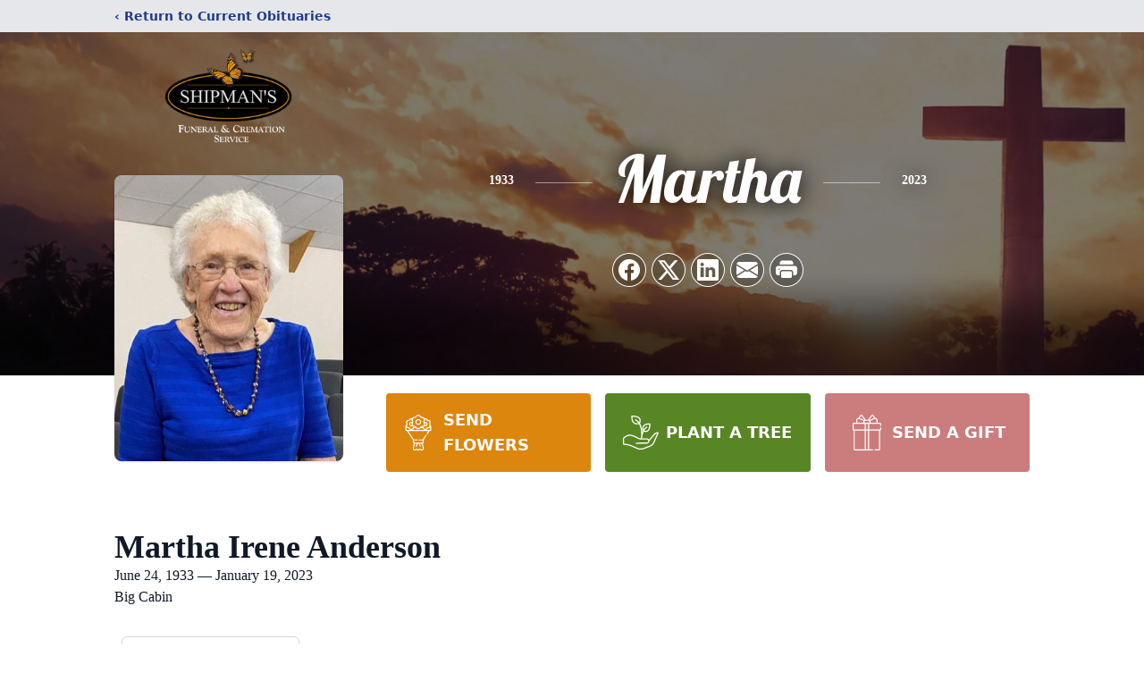

--- FILE ---
content_type: text/html; charset=utf-8
request_url: https://www.google.com/recaptcha/enterprise/anchor?ar=1&k=6LeM6ugfAAAAALpkjndEHTXRCamMs1M_gUsF_g2X&co=aHR0cHM6Ly93d3cuc2hpcG1hbnNmdW5lcmFsaG9tZS5jb206NDQz&hl=en&type=image&v=PoyoqOPhxBO7pBk68S4YbpHZ&theme=light&size=invisible&badge=bottomright&anchor-ms=20000&execute-ms=30000&cb=qwptzegyofs2
body_size: 49862
content:
<!DOCTYPE HTML><html dir="ltr" lang="en"><head><meta http-equiv="Content-Type" content="text/html; charset=UTF-8">
<meta http-equiv="X-UA-Compatible" content="IE=edge">
<title>reCAPTCHA</title>
<style type="text/css">
/* cyrillic-ext */
@font-face {
  font-family: 'Roboto';
  font-style: normal;
  font-weight: 400;
  font-stretch: 100%;
  src: url(//fonts.gstatic.com/s/roboto/v48/KFO7CnqEu92Fr1ME7kSn66aGLdTylUAMa3GUBHMdazTgWw.woff2) format('woff2');
  unicode-range: U+0460-052F, U+1C80-1C8A, U+20B4, U+2DE0-2DFF, U+A640-A69F, U+FE2E-FE2F;
}
/* cyrillic */
@font-face {
  font-family: 'Roboto';
  font-style: normal;
  font-weight: 400;
  font-stretch: 100%;
  src: url(//fonts.gstatic.com/s/roboto/v48/KFO7CnqEu92Fr1ME7kSn66aGLdTylUAMa3iUBHMdazTgWw.woff2) format('woff2');
  unicode-range: U+0301, U+0400-045F, U+0490-0491, U+04B0-04B1, U+2116;
}
/* greek-ext */
@font-face {
  font-family: 'Roboto';
  font-style: normal;
  font-weight: 400;
  font-stretch: 100%;
  src: url(//fonts.gstatic.com/s/roboto/v48/KFO7CnqEu92Fr1ME7kSn66aGLdTylUAMa3CUBHMdazTgWw.woff2) format('woff2');
  unicode-range: U+1F00-1FFF;
}
/* greek */
@font-face {
  font-family: 'Roboto';
  font-style: normal;
  font-weight: 400;
  font-stretch: 100%;
  src: url(//fonts.gstatic.com/s/roboto/v48/KFO7CnqEu92Fr1ME7kSn66aGLdTylUAMa3-UBHMdazTgWw.woff2) format('woff2');
  unicode-range: U+0370-0377, U+037A-037F, U+0384-038A, U+038C, U+038E-03A1, U+03A3-03FF;
}
/* math */
@font-face {
  font-family: 'Roboto';
  font-style: normal;
  font-weight: 400;
  font-stretch: 100%;
  src: url(//fonts.gstatic.com/s/roboto/v48/KFO7CnqEu92Fr1ME7kSn66aGLdTylUAMawCUBHMdazTgWw.woff2) format('woff2');
  unicode-range: U+0302-0303, U+0305, U+0307-0308, U+0310, U+0312, U+0315, U+031A, U+0326-0327, U+032C, U+032F-0330, U+0332-0333, U+0338, U+033A, U+0346, U+034D, U+0391-03A1, U+03A3-03A9, U+03B1-03C9, U+03D1, U+03D5-03D6, U+03F0-03F1, U+03F4-03F5, U+2016-2017, U+2034-2038, U+203C, U+2040, U+2043, U+2047, U+2050, U+2057, U+205F, U+2070-2071, U+2074-208E, U+2090-209C, U+20D0-20DC, U+20E1, U+20E5-20EF, U+2100-2112, U+2114-2115, U+2117-2121, U+2123-214F, U+2190, U+2192, U+2194-21AE, U+21B0-21E5, U+21F1-21F2, U+21F4-2211, U+2213-2214, U+2216-22FF, U+2308-230B, U+2310, U+2319, U+231C-2321, U+2336-237A, U+237C, U+2395, U+239B-23B7, U+23D0, U+23DC-23E1, U+2474-2475, U+25AF, U+25B3, U+25B7, U+25BD, U+25C1, U+25CA, U+25CC, U+25FB, U+266D-266F, U+27C0-27FF, U+2900-2AFF, U+2B0E-2B11, U+2B30-2B4C, U+2BFE, U+3030, U+FF5B, U+FF5D, U+1D400-1D7FF, U+1EE00-1EEFF;
}
/* symbols */
@font-face {
  font-family: 'Roboto';
  font-style: normal;
  font-weight: 400;
  font-stretch: 100%;
  src: url(//fonts.gstatic.com/s/roboto/v48/KFO7CnqEu92Fr1ME7kSn66aGLdTylUAMaxKUBHMdazTgWw.woff2) format('woff2');
  unicode-range: U+0001-000C, U+000E-001F, U+007F-009F, U+20DD-20E0, U+20E2-20E4, U+2150-218F, U+2190, U+2192, U+2194-2199, U+21AF, U+21E6-21F0, U+21F3, U+2218-2219, U+2299, U+22C4-22C6, U+2300-243F, U+2440-244A, U+2460-24FF, U+25A0-27BF, U+2800-28FF, U+2921-2922, U+2981, U+29BF, U+29EB, U+2B00-2BFF, U+4DC0-4DFF, U+FFF9-FFFB, U+10140-1018E, U+10190-1019C, U+101A0, U+101D0-101FD, U+102E0-102FB, U+10E60-10E7E, U+1D2C0-1D2D3, U+1D2E0-1D37F, U+1F000-1F0FF, U+1F100-1F1AD, U+1F1E6-1F1FF, U+1F30D-1F30F, U+1F315, U+1F31C, U+1F31E, U+1F320-1F32C, U+1F336, U+1F378, U+1F37D, U+1F382, U+1F393-1F39F, U+1F3A7-1F3A8, U+1F3AC-1F3AF, U+1F3C2, U+1F3C4-1F3C6, U+1F3CA-1F3CE, U+1F3D4-1F3E0, U+1F3ED, U+1F3F1-1F3F3, U+1F3F5-1F3F7, U+1F408, U+1F415, U+1F41F, U+1F426, U+1F43F, U+1F441-1F442, U+1F444, U+1F446-1F449, U+1F44C-1F44E, U+1F453, U+1F46A, U+1F47D, U+1F4A3, U+1F4B0, U+1F4B3, U+1F4B9, U+1F4BB, U+1F4BF, U+1F4C8-1F4CB, U+1F4D6, U+1F4DA, U+1F4DF, U+1F4E3-1F4E6, U+1F4EA-1F4ED, U+1F4F7, U+1F4F9-1F4FB, U+1F4FD-1F4FE, U+1F503, U+1F507-1F50B, U+1F50D, U+1F512-1F513, U+1F53E-1F54A, U+1F54F-1F5FA, U+1F610, U+1F650-1F67F, U+1F687, U+1F68D, U+1F691, U+1F694, U+1F698, U+1F6AD, U+1F6B2, U+1F6B9-1F6BA, U+1F6BC, U+1F6C6-1F6CF, U+1F6D3-1F6D7, U+1F6E0-1F6EA, U+1F6F0-1F6F3, U+1F6F7-1F6FC, U+1F700-1F7FF, U+1F800-1F80B, U+1F810-1F847, U+1F850-1F859, U+1F860-1F887, U+1F890-1F8AD, U+1F8B0-1F8BB, U+1F8C0-1F8C1, U+1F900-1F90B, U+1F93B, U+1F946, U+1F984, U+1F996, U+1F9E9, U+1FA00-1FA6F, U+1FA70-1FA7C, U+1FA80-1FA89, U+1FA8F-1FAC6, U+1FACE-1FADC, U+1FADF-1FAE9, U+1FAF0-1FAF8, U+1FB00-1FBFF;
}
/* vietnamese */
@font-face {
  font-family: 'Roboto';
  font-style: normal;
  font-weight: 400;
  font-stretch: 100%;
  src: url(//fonts.gstatic.com/s/roboto/v48/KFO7CnqEu92Fr1ME7kSn66aGLdTylUAMa3OUBHMdazTgWw.woff2) format('woff2');
  unicode-range: U+0102-0103, U+0110-0111, U+0128-0129, U+0168-0169, U+01A0-01A1, U+01AF-01B0, U+0300-0301, U+0303-0304, U+0308-0309, U+0323, U+0329, U+1EA0-1EF9, U+20AB;
}
/* latin-ext */
@font-face {
  font-family: 'Roboto';
  font-style: normal;
  font-weight: 400;
  font-stretch: 100%;
  src: url(//fonts.gstatic.com/s/roboto/v48/KFO7CnqEu92Fr1ME7kSn66aGLdTylUAMa3KUBHMdazTgWw.woff2) format('woff2');
  unicode-range: U+0100-02BA, U+02BD-02C5, U+02C7-02CC, U+02CE-02D7, U+02DD-02FF, U+0304, U+0308, U+0329, U+1D00-1DBF, U+1E00-1E9F, U+1EF2-1EFF, U+2020, U+20A0-20AB, U+20AD-20C0, U+2113, U+2C60-2C7F, U+A720-A7FF;
}
/* latin */
@font-face {
  font-family: 'Roboto';
  font-style: normal;
  font-weight: 400;
  font-stretch: 100%;
  src: url(//fonts.gstatic.com/s/roboto/v48/KFO7CnqEu92Fr1ME7kSn66aGLdTylUAMa3yUBHMdazQ.woff2) format('woff2');
  unicode-range: U+0000-00FF, U+0131, U+0152-0153, U+02BB-02BC, U+02C6, U+02DA, U+02DC, U+0304, U+0308, U+0329, U+2000-206F, U+20AC, U+2122, U+2191, U+2193, U+2212, U+2215, U+FEFF, U+FFFD;
}
/* cyrillic-ext */
@font-face {
  font-family: 'Roboto';
  font-style: normal;
  font-weight: 500;
  font-stretch: 100%;
  src: url(//fonts.gstatic.com/s/roboto/v48/KFO7CnqEu92Fr1ME7kSn66aGLdTylUAMa3GUBHMdazTgWw.woff2) format('woff2');
  unicode-range: U+0460-052F, U+1C80-1C8A, U+20B4, U+2DE0-2DFF, U+A640-A69F, U+FE2E-FE2F;
}
/* cyrillic */
@font-face {
  font-family: 'Roboto';
  font-style: normal;
  font-weight: 500;
  font-stretch: 100%;
  src: url(//fonts.gstatic.com/s/roboto/v48/KFO7CnqEu92Fr1ME7kSn66aGLdTylUAMa3iUBHMdazTgWw.woff2) format('woff2');
  unicode-range: U+0301, U+0400-045F, U+0490-0491, U+04B0-04B1, U+2116;
}
/* greek-ext */
@font-face {
  font-family: 'Roboto';
  font-style: normal;
  font-weight: 500;
  font-stretch: 100%;
  src: url(//fonts.gstatic.com/s/roboto/v48/KFO7CnqEu92Fr1ME7kSn66aGLdTylUAMa3CUBHMdazTgWw.woff2) format('woff2');
  unicode-range: U+1F00-1FFF;
}
/* greek */
@font-face {
  font-family: 'Roboto';
  font-style: normal;
  font-weight: 500;
  font-stretch: 100%;
  src: url(//fonts.gstatic.com/s/roboto/v48/KFO7CnqEu92Fr1ME7kSn66aGLdTylUAMa3-UBHMdazTgWw.woff2) format('woff2');
  unicode-range: U+0370-0377, U+037A-037F, U+0384-038A, U+038C, U+038E-03A1, U+03A3-03FF;
}
/* math */
@font-face {
  font-family: 'Roboto';
  font-style: normal;
  font-weight: 500;
  font-stretch: 100%;
  src: url(//fonts.gstatic.com/s/roboto/v48/KFO7CnqEu92Fr1ME7kSn66aGLdTylUAMawCUBHMdazTgWw.woff2) format('woff2');
  unicode-range: U+0302-0303, U+0305, U+0307-0308, U+0310, U+0312, U+0315, U+031A, U+0326-0327, U+032C, U+032F-0330, U+0332-0333, U+0338, U+033A, U+0346, U+034D, U+0391-03A1, U+03A3-03A9, U+03B1-03C9, U+03D1, U+03D5-03D6, U+03F0-03F1, U+03F4-03F5, U+2016-2017, U+2034-2038, U+203C, U+2040, U+2043, U+2047, U+2050, U+2057, U+205F, U+2070-2071, U+2074-208E, U+2090-209C, U+20D0-20DC, U+20E1, U+20E5-20EF, U+2100-2112, U+2114-2115, U+2117-2121, U+2123-214F, U+2190, U+2192, U+2194-21AE, U+21B0-21E5, U+21F1-21F2, U+21F4-2211, U+2213-2214, U+2216-22FF, U+2308-230B, U+2310, U+2319, U+231C-2321, U+2336-237A, U+237C, U+2395, U+239B-23B7, U+23D0, U+23DC-23E1, U+2474-2475, U+25AF, U+25B3, U+25B7, U+25BD, U+25C1, U+25CA, U+25CC, U+25FB, U+266D-266F, U+27C0-27FF, U+2900-2AFF, U+2B0E-2B11, U+2B30-2B4C, U+2BFE, U+3030, U+FF5B, U+FF5D, U+1D400-1D7FF, U+1EE00-1EEFF;
}
/* symbols */
@font-face {
  font-family: 'Roboto';
  font-style: normal;
  font-weight: 500;
  font-stretch: 100%;
  src: url(//fonts.gstatic.com/s/roboto/v48/KFO7CnqEu92Fr1ME7kSn66aGLdTylUAMaxKUBHMdazTgWw.woff2) format('woff2');
  unicode-range: U+0001-000C, U+000E-001F, U+007F-009F, U+20DD-20E0, U+20E2-20E4, U+2150-218F, U+2190, U+2192, U+2194-2199, U+21AF, U+21E6-21F0, U+21F3, U+2218-2219, U+2299, U+22C4-22C6, U+2300-243F, U+2440-244A, U+2460-24FF, U+25A0-27BF, U+2800-28FF, U+2921-2922, U+2981, U+29BF, U+29EB, U+2B00-2BFF, U+4DC0-4DFF, U+FFF9-FFFB, U+10140-1018E, U+10190-1019C, U+101A0, U+101D0-101FD, U+102E0-102FB, U+10E60-10E7E, U+1D2C0-1D2D3, U+1D2E0-1D37F, U+1F000-1F0FF, U+1F100-1F1AD, U+1F1E6-1F1FF, U+1F30D-1F30F, U+1F315, U+1F31C, U+1F31E, U+1F320-1F32C, U+1F336, U+1F378, U+1F37D, U+1F382, U+1F393-1F39F, U+1F3A7-1F3A8, U+1F3AC-1F3AF, U+1F3C2, U+1F3C4-1F3C6, U+1F3CA-1F3CE, U+1F3D4-1F3E0, U+1F3ED, U+1F3F1-1F3F3, U+1F3F5-1F3F7, U+1F408, U+1F415, U+1F41F, U+1F426, U+1F43F, U+1F441-1F442, U+1F444, U+1F446-1F449, U+1F44C-1F44E, U+1F453, U+1F46A, U+1F47D, U+1F4A3, U+1F4B0, U+1F4B3, U+1F4B9, U+1F4BB, U+1F4BF, U+1F4C8-1F4CB, U+1F4D6, U+1F4DA, U+1F4DF, U+1F4E3-1F4E6, U+1F4EA-1F4ED, U+1F4F7, U+1F4F9-1F4FB, U+1F4FD-1F4FE, U+1F503, U+1F507-1F50B, U+1F50D, U+1F512-1F513, U+1F53E-1F54A, U+1F54F-1F5FA, U+1F610, U+1F650-1F67F, U+1F687, U+1F68D, U+1F691, U+1F694, U+1F698, U+1F6AD, U+1F6B2, U+1F6B9-1F6BA, U+1F6BC, U+1F6C6-1F6CF, U+1F6D3-1F6D7, U+1F6E0-1F6EA, U+1F6F0-1F6F3, U+1F6F7-1F6FC, U+1F700-1F7FF, U+1F800-1F80B, U+1F810-1F847, U+1F850-1F859, U+1F860-1F887, U+1F890-1F8AD, U+1F8B0-1F8BB, U+1F8C0-1F8C1, U+1F900-1F90B, U+1F93B, U+1F946, U+1F984, U+1F996, U+1F9E9, U+1FA00-1FA6F, U+1FA70-1FA7C, U+1FA80-1FA89, U+1FA8F-1FAC6, U+1FACE-1FADC, U+1FADF-1FAE9, U+1FAF0-1FAF8, U+1FB00-1FBFF;
}
/* vietnamese */
@font-face {
  font-family: 'Roboto';
  font-style: normal;
  font-weight: 500;
  font-stretch: 100%;
  src: url(//fonts.gstatic.com/s/roboto/v48/KFO7CnqEu92Fr1ME7kSn66aGLdTylUAMa3OUBHMdazTgWw.woff2) format('woff2');
  unicode-range: U+0102-0103, U+0110-0111, U+0128-0129, U+0168-0169, U+01A0-01A1, U+01AF-01B0, U+0300-0301, U+0303-0304, U+0308-0309, U+0323, U+0329, U+1EA0-1EF9, U+20AB;
}
/* latin-ext */
@font-face {
  font-family: 'Roboto';
  font-style: normal;
  font-weight: 500;
  font-stretch: 100%;
  src: url(//fonts.gstatic.com/s/roboto/v48/KFO7CnqEu92Fr1ME7kSn66aGLdTylUAMa3KUBHMdazTgWw.woff2) format('woff2');
  unicode-range: U+0100-02BA, U+02BD-02C5, U+02C7-02CC, U+02CE-02D7, U+02DD-02FF, U+0304, U+0308, U+0329, U+1D00-1DBF, U+1E00-1E9F, U+1EF2-1EFF, U+2020, U+20A0-20AB, U+20AD-20C0, U+2113, U+2C60-2C7F, U+A720-A7FF;
}
/* latin */
@font-face {
  font-family: 'Roboto';
  font-style: normal;
  font-weight: 500;
  font-stretch: 100%;
  src: url(//fonts.gstatic.com/s/roboto/v48/KFO7CnqEu92Fr1ME7kSn66aGLdTylUAMa3yUBHMdazQ.woff2) format('woff2');
  unicode-range: U+0000-00FF, U+0131, U+0152-0153, U+02BB-02BC, U+02C6, U+02DA, U+02DC, U+0304, U+0308, U+0329, U+2000-206F, U+20AC, U+2122, U+2191, U+2193, U+2212, U+2215, U+FEFF, U+FFFD;
}
/* cyrillic-ext */
@font-face {
  font-family: 'Roboto';
  font-style: normal;
  font-weight: 900;
  font-stretch: 100%;
  src: url(//fonts.gstatic.com/s/roboto/v48/KFO7CnqEu92Fr1ME7kSn66aGLdTylUAMa3GUBHMdazTgWw.woff2) format('woff2');
  unicode-range: U+0460-052F, U+1C80-1C8A, U+20B4, U+2DE0-2DFF, U+A640-A69F, U+FE2E-FE2F;
}
/* cyrillic */
@font-face {
  font-family: 'Roboto';
  font-style: normal;
  font-weight: 900;
  font-stretch: 100%;
  src: url(//fonts.gstatic.com/s/roboto/v48/KFO7CnqEu92Fr1ME7kSn66aGLdTylUAMa3iUBHMdazTgWw.woff2) format('woff2');
  unicode-range: U+0301, U+0400-045F, U+0490-0491, U+04B0-04B1, U+2116;
}
/* greek-ext */
@font-face {
  font-family: 'Roboto';
  font-style: normal;
  font-weight: 900;
  font-stretch: 100%;
  src: url(//fonts.gstatic.com/s/roboto/v48/KFO7CnqEu92Fr1ME7kSn66aGLdTylUAMa3CUBHMdazTgWw.woff2) format('woff2');
  unicode-range: U+1F00-1FFF;
}
/* greek */
@font-face {
  font-family: 'Roboto';
  font-style: normal;
  font-weight: 900;
  font-stretch: 100%;
  src: url(//fonts.gstatic.com/s/roboto/v48/KFO7CnqEu92Fr1ME7kSn66aGLdTylUAMa3-UBHMdazTgWw.woff2) format('woff2');
  unicode-range: U+0370-0377, U+037A-037F, U+0384-038A, U+038C, U+038E-03A1, U+03A3-03FF;
}
/* math */
@font-face {
  font-family: 'Roboto';
  font-style: normal;
  font-weight: 900;
  font-stretch: 100%;
  src: url(//fonts.gstatic.com/s/roboto/v48/KFO7CnqEu92Fr1ME7kSn66aGLdTylUAMawCUBHMdazTgWw.woff2) format('woff2');
  unicode-range: U+0302-0303, U+0305, U+0307-0308, U+0310, U+0312, U+0315, U+031A, U+0326-0327, U+032C, U+032F-0330, U+0332-0333, U+0338, U+033A, U+0346, U+034D, U+0391-03A1, U+03A3-03A9, U+03B1-03C9, U+03D1, U+03D5-03D6, U+03F0-03F1, U+03F4-03F5, U+2016-2017, U+2034-2038, U+203C, U+2040, U+2043, U+2047, U+2050, U+2057, U+205F, U+2070-2071, U+2074-208E, U+2090-209C, U+20D0-20DC, U+20E1, U+20E5-20EF, U+2100-2112, U+2114-2115, U+2117-2121, U+2123-214F, U+2190, U+2192, U+2194-21AE, U+21B0-21E5, U+21F1-21F2, U+21F4-2211, U+2213-2214, U+2216-22FF, U+2308-230B, U+2310, U+2319, U+231C-2321, U+2336-237A, U+237C, U+2395, U+239B-23B7, U+23D0, U+23DC-23E1, U+2474-2475, U+25AF, U+25B3, U+25B7, U+25BD, U+25C1, U+25CA, U+25CC, U+25FB, U+266D-266F, U+27C0-27FF, U+2900-2AFF, U+2B0E-2B11, U+2B30-2B4C, U+2BFE, U+3030, U+FF5B, U+FF5D, U+1D400-1D7FF, U+1EE00-1EEFF;
}
/* symbols */
@font-face {
  font-family: 'Roboto';
  font-style: normal;
  font-weight: 900;
  font-stretch: 100%;
  src: url(//fonts.gstatic.com/s/roboto/v48/KFO7CnqEu92Fr1ME7kSn66aGLdTylUAMaxKUBHMdazTgWw.woff2) format('woff2');
  unicode-range: U+0001-000C, U+000E-001F, U+007F-009F, U+20DD-20E0, U+20E2-20E4, U+2150-218F, U+2190, U+2192, U+2194-2199, U+21AF, U+21E6-21F0, U+21F3, U+2218-2219, U+2299, U+22C4-22C6, U+2300-243F, U+2440-244A, U+2460-24FF, U+25A0-27BF, U+2800-28FF, U+2921-2922, U+2981, U+29BF, U+29EB, U+2B00-2BFF, U+4DC0-4DFF, U+FFF9-FFFB, U+10140-1018E, U+10190-1019C, U+101A0, U+101D0-101FD, U+102E0-102FB, U+10E60-10E7E, U+1D2C0-1D2D3, U+1D2E0-1D37F, U+1F000-1F0FF, U+1F100-1F1AD, U+1F1E6-1F1FF, U+1F30D-1F30F, U+1F315, U+1F31C, U+1F31E, U+1F320-1F32C, U+1F336, U+1F378, U+1F37D, U+1F382, U+1F393-1F39F, U+1F3A7-1F3A8, U+1F3AC-1F3AF, U+1F3C2, U+1F3C4-1F3C6, U+1F3CA-1F3CE, U+1F3D4-1F3E0, U+1F3ED, U+1F3F1-1F3F3, U+1F3F5-1F3F7, U+1F408, U+1F415, U+1F41F, U+1F426, U+1F43F, U+1F441-1F442, U+1F444, U+1F446-1F449, U+1F44C-1F44E, U+1F453, U+1F46A, U+1F47D, U+1F4A3, U+1F4B0, U+1F4B3, U+1F4B9, U+1F4BB, U+1F4BF, U+1F4C8-1F4CB, U+1F4D6, U+1F4DA, U+1F4DF, U+1F4E3-1F4E6, U+1F4EA-1F4ED, U+1F4F7, U+1F4F9-1F4FB, U+1F4FD-1F4FE, U+1F503, U+1F507-1F50B, U+1F50D, U+1F512-1F513, U+1F53E-1F54A, U+1F54F-1F5FA, U+1F610, U+1F650-1F67F, U+1F687, U+1F68D, U+1F691, U+1F694, U+1F698, U+1F6AD, U+1F6B2, U+1F6B9-1F6BA, U+1F6BC, U+1F6C6-1F6CF, U+1F6D3-1F6D7, U+1F6E0-1F6EA, U+1F6F0-1F6F3, U+1F6F7-1F6FC, U+1F700-1F7FF, U+1F800-1F80B, U+1F810-1F847, U+1F850-1F859, U+1F860-1F887, U+1F890-1F8AD, U+1F8B0-1F8BB, U+1F8C0-1F8C1, U+1F900-1F90B, U+1F93B, U+1F946, U+1F984, U+1F996, U+1F9E9, U+1FA00-1FA6F, U+1FA70-1FA7C, U+1FA80-1FA89, U+1FA8F-1FAC6, U+1FACE-1FADC, U+1FADF-1FAE9, U+1FAF0-1FAF8, U+1FB00-1FBFF;
}
/* vietnamese */
@font-face {
  font-family: 'Roboto';
  font-style: normal;
  font-weight: 900;
  font-stretch: 100%;
  src: url(//fonts.gstatic.com/s/roboto/v48/KFO7CnqEu92Fr1ME7kSn66aGLdTylUAMa3OUBHMdazTgWw.woff2) format('woff2');
  unicode-range: U+0102-0103, U+0110-0111, U+0128-0129, U+0168-0169, U+01A0-01A1, U+01AF-01B0, U+0300-0301, U+0303-0304, U+0308-0309, U+0323, U+0329, U+1EA0-1EF9, U+20AB;
}
/* latin-ext */
@font-face {
  font-family: 'Roboto';
  font-style: normal;
  font-weight: 900;
  font-stretch: 100%;
  src: url(//fonts.gstatic.com/s/roboto/v48/KFO7CnqEu92Fr1ME7kSn66aGLdTylUAMa3KUBHMdazTgWw.woff2) format('woff2');
  unicode-range: U+0100-02BA, U+02BD-02C5, U+02C7-02CC, U+02CE-02D7, U+02DD-02FF, U+0304, U+0308, U+0329, U+1D00-1DBF, U+1E00-1E9F, U+1EF2-1EFF, U+2020, U+20A0-20AB, U+20AD-20C0, U+2113, U+2C60-2C7F, U+A720-A7FF;
}
/* latin */
@font-face {
  font-family: 'Roboto';
  font-style: normal;
  font-weight: 900;
  font-stretch: 100%;
  src: url(//fonts.gstatic.com/s/roboto/v48/KFO7CnqEu92Fr1ME7kSn66aGLdTylUAMa3yUBHMdazQ.woff2) format('woff2');
  unicode-range: U+0000-00FF, U+0131, U+0152-0153, U+02BB-02BC, U+02C6, U+02DA, U+02DC, U+0304, U+0308, U+0329, U+2000-206F, U+20AC, U+2122, U+2191, U+2193, U+2212, U+2215, U+FEFF, U+FFFD;
}

</style>
<link rel="stylesheet" type="text/css" href="https://www.gstatic.com/recaptcha/releases/PoyoqOPhxBO7pBk68S4YbpHZ/styles__ltr.css">
<script nonce="PvRK2maimIebqJTmdaHqaw" type="text/javascript">window['__recaptcha_api'] = 'https://www.google.com/recaptcha/enterprise/';</script>
<script type="text/javascript" src="https://www.gstatic.com/recaptcha/releases/PoyoqOPhxBO7pBk68S4YbpHZ/recaptcha__en.js" nonce="PvRK2maimIebqJTmdaHqaw">
      
    </script></head>
<body><div id="rc-anchor-alert" class="rc-anchor-alert"></div>
<input type="hidden" id="recaptcha-token" value="[base64]">
<script type="text/javascript" nonce="PvRK2maimIebqJTmdaHqaw">
      recaptcha.anchor.Main.init("[\x22ainput\x22,[\x22bgdata\x22,\x22\x22,\[base64]/[base64]/bmV3IFpbdF0obVswXSk6Sz09Mj9uZXcgWlt0XShtWzBdLG1bMV0pOks9PTM/bmV3IFpbdF0obVswXSxtWzFdLG1bMl0pOks9PTQ/[base64]/[base64]/[base64]/[base64]/[base64]/[base64]/[base64]/[base64]/[base64]/[base64]/[base64]/[base64]/[base64]/[base64]\\u003d\\u003d\x22,\[base64]\\u003d\\u003d\x22,\x22fcKxTMOGGMKrwpLCtMOoQlFQw5kaw5UKwrjCpErCksK7EMO9w6vDng4bwqFpwrlzwp14wpbDulLDnE7CoXtZw6LCvcOFwrjDl07CpMOfw4HDuV/CqybCoynDq8O/Q0bDiCbDusOgwq7CscKkPsKhVcK/AMOgH8Osw4TCpMOGwpXCmngZMDQ7XHBCSMKFGMOtw5HDl8OrwopNwofDrWIXEcKORSBzO8OLc3JWw7YNwoU/PMKdQMOrBMKoXsObF8KGw4EXdkzDs8Oww78sccK1woNMw7nCjXHCg8O/w5LCncKQw6rDm8Ohw4gswopYdsOwwodDeRPDucOPLcKiwr0GwrXCqkXCgMKXw4jDpizCpMKIcBkPw63Dgh8wTyFdXTtUfhBgw4zDj351GcOtcMKZFTA5T8KEw7LDuUlUeFXCjRlKeUExBXHDiGbDmALCohrCtcKIFcOUQcK9A8K7M8O/ZnwcChtndsKIFGISw4nCq8O1bMKlwp9uw7sJw4/DmMOlwroMwozDrkTCnMOuJ8KBwphjMDMxITXCsiQeDR/[base64]/[base64]/DjsKRw5kZDhsQTMK8w5A7w6HCuzc/wqAqTcOmw7E1wogxGMOyfcKAw5LDnsKIcMKCwo0Pw6LDtcKBPAkHO8K3MCbCtMOIwplrw79LwokQwpDDsMOndcKzw7TCp8K/wog/c2rDtMKTw5LCpcKYIDBIw6PDr8KhGWHCssO5wojDkMO3w7PCpsOJw7kMw4vCtsKmecOkWsOcBAPDsFPClsKrfAXCh8OGwrPDh8O3G3Q3K3Q/w49VwrR1w5xXwp5sGlPChEnDkCPCkFo9S8ObNwwjwoEawp3DjTzCo8O2wrBoa8K5USzDvjPChsKWb2jCnW/CjBssScO2SGEoYULDiMOVw6I+wrM/c8O0w4PClkDDvsOEw4gRwqfCrHbDmD0jYi3CiE8aYcKzK8K2B8OybMOkHsONVGrDisKcIcO4w6zDksKiKMKSw5NyCH/CrW/DgS3CgsOaw7tpFlHCkg/CkkZ+wq5Lw6lTw6RlcGV1wrctO8Oqw7gEwoFaJHLCrsOqw7DDg8OQwow5RSnDsCoaI8OzSsOTw50lwqXCrcO/HsO3w6XDrVTDmxHCjmbCtFLDnsKNM3LDhkl2OUzCrsOfwpbDi8KTwpnCssO2wqjDvERiSCxzwrvDhw0xR1EkFnAbecOmworCpRE2woXDg2JLw4RyRMK/[base64]/DsMK3woBwwp/[base64]/DsyLDssKVwrPCjsO8w78fwqbClAkMw4x/wr5ow7sZfADCv8K7wowUwodVMm0uw5w2GcOHw4XDkwllFcOmf8KqHMK5w4vDlsOxKsKcIsKBw5nCjRvDnmfCqhfCvMKywovCucKbF3/[base64]/[base64]/wobDthnCsWLDvwIkwq/DpsKwwrDDrBpPZMO3w5oaByQswq5Rw6wKAMK2w7IqwqsqKWxiwrpnOcKtwpzDlsKAw5s8McOHw5fDtcOfwrUAIDXCq8KAdsKaYirDpCIHwrDDjD/[base64]/DuFPCrMK8WMKmwpoeMsKpFDZ7w6RhRMOnLgZowpHDknYWUFlHwrXDihAgwowXw4gyWQUgfsKiw7ljw6Q9acKAwoUZJsK2X8KODDjCs8OEa1YRw6/CrcOwIwcMPG/Cq8Olw5U4ABArwokLw6zDiMO8RsK6w69ow67Dq0TClMKMwpjDhsKmesOEXsOgw5rDm8KtUsKjMMKpwq7DmzXDpWDCj3FVCwzDvMOewq/DmAjCm8O/wrd0w6bCuUwgw5rDmi8RRMKgOVLDrUXClQHDqz3CmcKKw4c6B8KBesO9V8KBPcOEw5TCgMK3wo9Pw5J6wp1/SDnCm3fDusKPPsOFw4sxw5LDn3zDtcOBDGE/AcOwFsKfeDDCssOtaCE/[base64]/[base64]/SMKvTl91w71SBynCh8KswpdCNcOvwrsRwr3Dq8KOw6UMw7vCuB7Ci8ODwrwowpLDi8KSwo1EwrAgWcKyOMKYCDhjwr7DscODw5fDrUrCgi8swpDDs2w7LcKGPUE2w7Mkwp5ZFUzDpXMGw4ldwqLDlMKIwpjClyleNcKvw63CgMKkF8OsEcO/w6oYwpTCicOmTcOFa8ODUMK4SWPCrRtXwqXDnsOow6TCmyHCg8OlwrxfHHLCu3txw6ZXXnXCvz7DqcOmUnJIdcKwasKCwr/Cux10wq3DmGvDjDjDlsKHwqFoXwTDqMK8fThLwoYBwrouw4vCk8KNRCd5w6XCq8Kuw5dBVCfDkMKqw5bCm2kww5LDqcKLZikrZ8K4HsKrw7jCjW7Ck8OTw4LCi8ORFsKvGMK/KsOZw4/CiEjDqjNJwpXCqUJ3Ii9AwogEaXEBwqTCgkTDkcKYDcKVU8OzdMORwoXCtcKmQsOXwpfCpcOeSMODw6jDksKjAz7DqQ3DkmXDrzpbcBcwwpfDtjHCkMOUw6TDoMOJwpY8MsKzw6g7IW1gw6orw7hgw6fDggUqw5XCpQccQsOxwqrCgcOEM3zCpsKhKMOuGMO+PjUuMU/ChsOvf8K6wqhlw77CrDsGwokJw7PCuMODQEEWNyo6wqHCrg7CpW3DqF7DhMOxNcKAw4bDvwHDu8KYYjLDmQFxw4YKfsKhwqrCg8OgB8KFwoPCtsKGKUPCrF/[base64]/w5BUVMKfw6tYQSjCqMOHQ8KcfMOBPsKvQGVaRDjDumzDgcOhYcOgU8O8w6nCozzCuMKlbXseLUjCocKhIC0uMjdDA8KhwprDm0rCnGbDnAAPw5QpwoHDq17CqDtNIsOsw6bDrhjDjsKCHG7CmyN1w6vDiMORwrc6w6YmRcK8wrrDiMOPDFl/UC3Cnhsfwr81wrp5R8ONw7TDkcOWw5skw5oqeQA0Um7Co8KeDzrDi8OPccKSSTfCq8Kdw6bDq8ONOcOhw4cYUyYkwrfDuMOudH/CjcO4w5LCrcOywrgabMKualw4BUV1DsOLZ8Kxb8OYcjvCrxvDosK4wr5ASz/ClMOgw6vCqSZGesOAwr9jw7NKw7A9wpzCkWZXSRDDuHHDhsOkb8O9wr92wqbDusOWw4rDlMKXKFVxAFvClVlnwrXDmy5iBcOXBsOrw4HDhsO/wpHDtcK0wpUTIsOLwpLCs8KUXMKVw6QocMKiw6zCr8OvD8KwTzbCvyXDpMOXw7VBfHgOd8Kmw5zCtcOGwq1Tw6Vyw5grwrZjwqAVw5gJWMK4EgdiwoDCrsO5wqfChsKwSQQxwrvCoMO0w7pvXQrDkcOawrMcZ8K/UClzLMKmAiFww4hTH8OvEA5NZsOHwrFZMMOyZ0LCrFM4w5J+wrnDscOzw4rCp1/DosKRGMKZwoHCkMK2JivDq8K4wpXClxvDr3gew5bDkxICw5t4Oz/CkcKpwrrDgVDDk1LCnMKewqZew68Lw4oswqcawobDljM0UcOmYsO2w7rCgSVrw5RgwpMlDMO4wrXCnm/[base64]/[base64]/[base64]/Dm8O1w63Dm0J5a8K9wpJIwoLDviHDqMKDwpYXwrRsQ2bDphgUcz3DnsOjSMOqHMKXwpbDtSwKRMOtwooPw6LCpm19cMKmw6xnw5PCgMKew7Vzw5oBZj0Vw6EcOAnDtcKPwooWw4/DghAhw7A/TiMOeGrCpwRNwr/[base64]/[base64]/Ds2bDpibDrCnCjGcaIlNXccOuwrfDrxZCScOOw5NxwqHDhsO/w4hBwpkGP8KPXsKsAXTCp8Kmw6ZeEcKmw6ZswqfChgrDjsO6IivCsFgCfQ3CvMOOPMKxw789w7PDo8O7w43CtcKEHsOvwp5zw6zCnBDCrcOGwq/CjMKHwopPwqxaQ3NAw6oJc8OkS8OdwrkSwo3Cp8OqwrNmXBvCnMKJw5LCqgfCpMK+RsOfwqjDhcOowpDCh8Kvwq/DhWkdNWIsCsOcbC7CuCHCkEQvcHUXacOxw4DDusKSe8KWw5Y/HsKbHcK6woguwooUR8KOw4MGwofColk0Y1YywoTCmGzDl8KrYnbCisOqwp07wpDCjyfDoB0Zw64ZHMKzwpA/wpQkDD7CisKjw5l5wrjDlA3ClW42MlrDtcOqB1ovwr8IwoRYTgrDiDXDtMK3wrx/[base64]/[base64]/CjcKHG1XDv0MudcODw4w3NsOER8O6w40Tw4zDkwLDhxggwrfCgsOpw5YFesKdJTg8fsOIFHbCpDvChMO6SD4MWMKOXDUuwo9Vbk3DvldUFnfCp8OQwoYZRUTCjXzChkDDigo/w7V/woDDm8KewqnCkcKqw7HDnULCnMKsIWTCp8OsBcKywpY5M8K7acO+w6F8w60/FUHCly/DsHF6dsKzBDvCnRLDiCpZdSItw7shw60Xw4Idw6XCuEnDrsKpw4w1UMK1LXrCpAckwqHDrsO+A253RcKhH8OWfDPDrcKDB3FpwowxEMK6Q8KSNFpNP8OEw5vDrFwswpc/[base64]/[base64]/CnkksEsKNwoRDw5pDI8OhwqHCtsKSPHPCssKUVA3Cg8OwXmvCuMOjwpvCgkbCpxDCkMOtw55dw5vDhcKpDEHDgCTDrW/DgsOywqXDrhTDtTMpw64mAcOHXMO5wrvDjTXDvj7DkhvDjQ1bA0NJwpUwwofDnyUcQsO1CcORw44JWzoWwpYxeH/ClCPDmcKKw4bDpcKUw7dVwqUwwolZaMOYwoY3woLDmcKvw78Hw57ClcKXUsO5WsOuKsOKaRI5wqExw4NVBcObwoscVCDDqMKbJsONRSLCisK/[base64]/wobDu8Ova8OQaMOXw7PCtsK6D1cIwpnClsKAC8KhcMK4wp3ChsOKwoBFUG8yVsOxXQlSe1tpw4fCjsK0UGV3T1VlCsKPwrBAw45Mw4UIwowBw7DCm2ppEMOLw4VeasOVwrrCmz8Lw6jClG/DqsKRNGbCjMOrFj48w5Qtw7Zew7sZasKrL8KkPl/CrsK6TcKccHEresO7wrZqw79YNcOAYHs5wp3Dj20qWMK0LVLDt2vDj8Oew7HCtSQeacKHOMO+LTfDncKROCbDrsKYSmLCjsOOQXfDtsOfeiPCv1TDgAjCnTvCl1XDqyIzwpzCuMOgQcKZw4JgwpJJw4PDv8K/U30KNmlzw4DDusKiw7pfwrvCvUXDgxcJWBnCtMK3VEPCpcK5KB/Dl8K9WgjDlzjDuMKROwbClx7CtMK2woZyasOvBVU6w4RNwonCsMKiw41zJRk3w6DDu8OeDsOMw5DDtcORw6JlwpgFNDxpCgDDjMKGdHzDncO7wo/CnnjChyLCusKKCcKBw4scwo3ClHVTHS0MwrbCgy3DgMK2w5/Cpm0Awpk3w6BYQsO3wo3CtsO+IsKhwp9Qwq9hw4IpT1R2MgXCj1zDuWjDtsO3NMKqASQow7VpEMOPLAhXw47DnMKZAkLCjcKPBU1vT8K7c8KHaRLDljtLw7ZFBC/DkV9XSkjCqMKqT8O5w5rCgUUdwoEDw4ALwobDqSEewovDscO/w7hewo7DtMK8w7o6VcOewqzDjiUDRMKCb8K4Ow5Mw49EamLDq8K4fMOMw7UVbMOQQ3nCkBPCssKWw5PDgsOjwpdof8Owc8K1w5PDr8KAw6w9woHCojzCtcO/wpwsTQZwPRUBw5PCocKYOsOIcMOyIi7Cgn/DtcKAwr5WwqYkEcKvTgllwrrCgcKJaSsZey/DlsKwBlzCgBBUYsO/Q8KcfAIQwr3DjsOewqzCuj0fVsOUwpHCmcKOw4sCw4suw481wrrDgcOgSsO/HMONw4IMwowcC8K0J0QFw7rCl2Axw5DCqw4dwpHCjn7Cm1VWw57CrsO8w4d5KSPDtsOmwo0Yc8O/V8K8w5ItC8OHLmYsbW/DhcK9RsOSGMOxKRBRcsK8AMKWGRdENhDDgsOSw7ZYWsO/bF85AkxKwr/CpsOLVzjDvxfDjXLDl2HCrMOyw5QoA8KKwrrCq2TDgMONFgHCoFk4UCZ1ZMKccMKEZjLDhSl4w7tfAATDvMOsw5/[base64]/wrolYUkMwonCj8OHW8Oqd8KIW8KWaEYkwoJbw7rDvlnCjnrDrEtjP8K/wr8qVsOpwrIpwpPDvWDCu0YPw57CgsK4wpTCoMKJP8OPwpLCkcKawpBZPMOrTCRkw4vCjMO1wrHCklMvAgENN8KbAmLCosKjQwXDk8KYw6PDmsK0w53CocOxFsOxwrzDnMOuaMK5fMKDwoooImjCunlfSMKOw5jDpMKIRsO8AsOyw4MULk/DvkvDthsffRF5KSwoEAApwqMXwqA6wp/CscOkcsKlwo7ColgzGC49BsOOLn3Dr8K1wrfDicO8fVXCssOaFmfDlMKqCFnDvRxOw5nCoCwvw6nDvg5neRzDp8ORN3JcUgdEwr3Dkl5mCCQTwp9vCsO/wowtCsK8woM5w4IobsOzwo3DoFgAwpjDqjfCn8Oucn7Dq8K4Z8ORZcK2wq7DosKnBU4xw5rDvCp0PsKKwrEpUzvDijM4w49WH1RNw7rCpkZUwrXCnMODUsKuwoXCpgHDi0MOw73Dphl0VBhTAF/[base64]/DozTDk8K+eMKrwqJawpvDgzJudEDDjT7CknQAd3tjwojDhH/CrsOGcjvCuMKPYsKAFsKAfmHDj8KGwonDsMK0LyXCjmjDtlUKwp7CnsKMw5LCusKOwqJxcFjCvsKlwq4tN8ONw5HDtg7DoMK6woHDjEp4S8O9wqcGIsKYwqbCi3xKNlDDnEk5wqTDp8KZw4gKYzzCjQdZw4bCv38lKkfDnkluUcOUwotOI8O/ZwFdw5XClMKow53DpcOMw6nDoCLDj8OPw6vCmVDDtsKiw7XDhMKkwrJTNGDCm8KIwqDDjsKaOU4AWnXDgcOSwokpU8OhIsOcw4xPJMKlw79vwrDCncOVw6nCmsKSwrvCi1DDtwPCjE7DicOVU8KNXcK2dMOvwqTDnsOIK0vCjGhBwoYJwp8ww4/Cm8KCwod3wrnCrm8uUXQhw6Jvw4zDtAPDokFgwrPDoAZ1IH3DkW9QwqXCtzPDq8OkQXtSEsO7w7XCtMKmw70DbMKPw6nCli7CoCTDqgMiw7ZrclMaw4BlwoIuw7YKScKbRT/CkMOffynDrH3Crx7DnMKCFxVsw4PDh8OIVjjCgsKgfMKIw6U2cMOZw60VSX5meSIDwojCm8OsfcKpwrTDlMO8e8Kaw6dJI8KFPnfDvnjDmlHDn8Kbwo7CoVdFwq12P8KkHcKcTMKGMsOPcQ/DocOuw5UyNBvCsCVAw7jDkzF9w6wYbSJpwq01w5tNw5jCpsKuWsO3WAwBw5sRNsKew53CkMOxZzvCkSc1wqUOw5nDmMKcGG7DtcK4e0fDrsK0wp7DssK7w5bCi8KvasKWAHXDmcK3H8Kdwp9lXiXDhsO/w4sve8KwwozDtClUZsOoZsOjwrTDqMKYTDnCk8KWQcKXw7/[base64]/[base64]/w7A0w57Ch8KmwovCgTgPw7oWwoXCgmTDjX9OJChaDMOfw4XDmcKhPsKBe8KrVcOecSl7XxRaHsKwwqA2cyfDs8KFwrnCuWE+w7PCh39zB8OmahfDkcKkw6/Dv8OPVgNGS8KOfSXCtAwpwpzChcK2dsOjw6zDs1jDpg7DnkHDqizCjcOKw6PDl8Kow6IXwoDDhl/DkMOmIRpow74AwojDtMOLwqPChsKDwpBmwpfDksKyKVTCjWLCllMlEsOyX8ORQWN/KwvDlFsJwqMNwqrDqWQnwqMIwoRLKhDCocKvwrzDlcOsfMO5QMOcWgLDt1zCoxTCpsKtNWrDg8KTEjJZw4HCvXbCtcKawp3Dm2zChyw+wrcHccKZMkt7w5kOOSrDn8KEw7lowo8UWn/CqgVIwo93wqjDumvCo8O1w5x3dkLDkz/DusO+IMK1wqF+w4IbPsOIw5bChE3DvQbDhMO+X8OqZl7DmR8PAMOfJg4Gw47ClcO+TT/DnsKQw4ZjRQbDtsKLw5LDrsOWw6RiMnjCkDnChsKEGhlyCMO5O8K1wpfCrsKQHAh/wq0hwpHCtsO3McOpWsO4wo19Cl7DokotQcO9w45aw6XDucOMTMKYwqzCsTseVznCn8K9wqjDqibCgMOzPMOjIsOXWhLDs8OswobCjsOVwpzDoMO5LTHDqD1EwrMpTMKVKMO/cinCqwYGdTYkwrPCjUkuWTBwZsKyKcKAwr8lwr4xYsKKEDbDlFjDjMKxQQnDtk14FcKrwrvCsHjDlsKhw75rajbCoMOXwq7Dk3Ypw77DhH7Dn8Otw5LCsBXDkWvDnMKJw5kiXMOXHsKPwr1peW/DglB3YMKvwr8Tw7jClCfDhUHDicOpwrHDrUrCkcKVw4rDisK1bXsQAMKLwrzDqMOzUjrChWzCpcKtBHHCi8KbCcOvwp/DsCDDscOWw6XDoApuw51cwqbCtMOIw67CiUlQIyzDhljCvsO2O8KEJ1ZvESIPWMKWwqFUwr3CqF8OwpNVwoVFA0Rgw5g9GxnDgF/DmgRlwpZ7w6HCqsKHXcK5SSoqwrzCr8OoPwdmwogDw61oVzjDrMOjw7c/bcOZw5bDpBRfPcOFwp3Dt2VzwrtgJcOgRjHCrnbCncOAw7IZw6nDqMKCwp/CpcKgXEHDlcK2wpQ8KsO/w6HDslAKwpcwGwd/wr9+w67DmMOYNx8ww4Mzw4bDk8KpC8Oew5l/w4MqWcK3wqQ8wrnDqQZQBB9rwrsbw7zDuMK1wo/[base64]/[base64]/Ci8OPw4olDcK7wrMiwo3DsFHCscKEwqDCkn0Jw4FLwovCvC7CjsKOwrxoWsKhwrXDnsOda1zClhFaw6jCoU9YacOmwrwWbmvDocKze37ClsOWWMOKF8OlOsKSPnLCrcOLwqXCn8K4w7bCuipfw4Aiw4x3wrM+Y8KNwqcDCmbCgMObS2/CigE+YyxmTyzDksKLw4PDvMOUwq/[base64]/DiMKMY20wwrXCvE0UAQAQwobDucKCccOEw63Do8Oww63DjcKIwowWwrFFGQB/RcOQwqTCoQsuw4fDm8KIYsK8w73DhcKNw5DDv8O4wqDDicKgwqXCihDDt0nCs8OCwq89J8O2wqIubX7DkwoQGiXDucOGcMKOYcOhw4fDozZsecK3MUjDl8Kte8Ogw6tLwoB6w69XYMKbw4J7QcOdTBcUwrF1w5nDmybDiWMtMl/Cs0DDsy4Jw65Mw7rCmXNJw4PCmsKKw74QN3HCvVvDh8KzcEnDqsOKw7cbE8O5wrDDuBIFw6s6wpnChcOqw4Agw4UWEXHCiGsmwpZyw6nDjMODGT7CnU8YZV/[base64]/Co8OTUUdJw7Ylw4LCg0gKcMOnc8OpSMOMUsONwprDtXrDmcOIw7bDthE0OcK+HMOTMEHDsSNbS8KRZsK9wpTDqFBCRyPDo8KiwrHDjcKqwo1NIVnDuFbCo0dYYnM6wrALHsKsw4rDmcKBwq7CpMORw7PCssKzEsKAw4xMccK4OhlFbF/ChcKWw6p9wrlbwooBfMOCwoDDswhewrwKVGpbwpBowrhSJsK7dsOKw4vCocKewq5bw5XDncOrwqTDlMKBbiTDvRvCpRs3aRBeL1vCp8Ole8KZOMKmJsO7McOeZsOwCMOxw7vDtDoFEsK1bWUhw5jClwbCjcO0wqrCnT/DuRMGw7MkwoDClGYcwoDClsKSwpvDiG/DvVrDtyLCmG0Gw5fCpE4dE8KlRC/DqMOvAsKIw5/Cii0wccKhOUzCjz3CvA0Ww4prw67CiSLDgEzDn3zCgUBdYMOzNMKvJMO+fVrDjMOxwqttw6bDl8OBwr/Cm8Oowq3CrsOAwprDm8Ozw6w9bnR1ZH/[base64]/DuMKnwonDogQ9N8Kbw5A3w7fCrsOWb8OCKiTCuhbCnk7CnhEnw4ZDwpbDuBBYfcKtWcKfbsK9w4pyP0hlGjHDkcOLbUovwo3CnnnCpDvClsOUXcOPw5Ytw5Vhwq54w67Ciz3Dm1t8R0UCZkXDgibDri7CoGREAsKSwrNPw6fCi2/[base64]/w6cQFcKrwox2XMKowpdKAcO9JsOdccORLsKUwqXDjQLDm8KdRklNesORw6A4wqPCvWwsWsKXwphOPlnCpychMDY/axTDncKew4zChnvChsKxw6QPwp5fwoUCIcKMw60+w5Mxw5/[base64]/w6sJw4xHw5Q+wq/Dg8KDMsOoQsO+wrB6AMKNfMKjwqhRwprCnsKUw7rDpWfDisKPSCQ7asKewr/DmcORN8O9wq7Cuw8tw4Ygw4pXworDnVLDgsOuRcOXX8OvScO7WMKZCcOHwqTCt13DvsKNwp/CgmLCnHLCiBXCsArDosO/wqFIMcOcGMKRDsOcw4Jcw4sdwp8Gw6BCw4MMwqZpGltsNMKDwr8/w7zCt18KBXMww5XDvB8Bw7M0w4kJwrTClcORw5HCqC5gw5IIFcOwYMOwQ8OxU8O5Sh7CiTZZKwt8wr7DucOhPcOncVXClsOuGsOdw5Zbw4LCjXDCgMO/wr3CuxPCosKxwrfDk0LDj2/Ci8OQwoPDgsK+P8O/OsKvw6JvGMKSwp4sw4jCgMKmW8OTw5jCkVtTwqrCsjUvwp0owq3DjDxwwqzDk8O6wq1/KsKFLMOaXDnDtisKej0jPMOmIMOhw74+ekfClRHCk0XDpsOmwr7DjxsHwpzDslbCtALDqMKCEcOiUcK5wrfDuMKuZ8Ksw4rDlMKLLsKWw7Frwok/JMKbHsKCVcOMw70rVmfChsOuw5LDhlxPK2LCp8OpZcOwwqx8fsKUwoHDrsO8wrTCkcKHwoPCm0jCv8K+b8OFPMKpQsO5w70FDMOnw74Cw6BrwqMlfTbDsMKfZcOQFRPDrMKgw73Cl39twqMHCEIEwq/ChGnDpMK6w6kxw5F0D0vCosOTQcOBSCoID8OOw6DCvn/DmE/[base64]/YMOUDUZow7bCtQDCqMKTw4wJwpXCp8KdwpLDkcOJw6R9wp7ChGgPw5/Cj8O/wrPCpcOWw6HDnQAlwrgow5TDusODwrDDrWHCmcKDw7NAUH8tCFjCtWpNZ07CqjvDh1d2dcKUw7DDj0LDngJ0OsKcwoNUMMKpQQ/CusK/wo1LA8ObfzbCj8OzwoXDksOywpXDjDzDglVFUh9ywqXCqMOgTsOMMkJTcMK4w4RuwoHCq8KVwq/CssO4woTDicKNPgPCgVxfwo5Kw4HDu8KjYQbCkTBNwqohw7nDn8OawojChF0gwqzCrz4LwptdAXLDj8Krw4bCr8OaCTpOU09DwrLCicOXOEbDuwd4w4DCnkNJwofDtsOmRGjChR7CrX3Dny/CksKtcsK/[base64]/DjQ7Cs8OEWsO8wpRwak/DnAbClz9UwqpJX05tw4sOw6fDtcKRNVLCn2LDucOfRBHCoQvDg8Ohw65cwp/Dm8K3GGLDmhZrKDnCtsK7wpvDh8KPwptsV8O9VcKMwoJjGyUKZMOVwr44w5YVMWsgGBIXc8Oew7FJYgEgf1rCgcK3BMOMwoXCjUPDisO7bCPCsUDCpCkEa8OBw4BQwqjCvcOcwqpPw4xpwrYYNW4QLUUyb1/CrMKJNcOMBx5lFMO2wqRiHMOzw5c/TMKoG3pDwpBGFMOBwrnCj8OZeTx+wr9kw6vCsjXCqMKfw4x7YGDCtsKhw6rCuC5kBcKcwq/[base64]/Du1bDk8KGeDLCvcKTwpbDu8OqwoAlwo9OICAaGjNrB8Onw7sdb0wXwp1QdsKzwp7DmsOiaw/Dj8Kpw7ZgATHCrRIRwrN8w59qKsKawpbCgjgaA8Olw6kqwprDlzDDjMOCE8OgQMOmH0vCogXCrsKPwq/CiTJ1KsKKw5rCksKlC2XDusK4wrMlwrfChcOGTcOAwrvCiMKhw6DDv8Oow5LDr8KUTMOKw7/DvzN5PEvCo8K2w4TDs8KICRMTCMKIYGpCwrkXw4TDmMKMwqLCtEnCi04Jw4cxLsOJFsOudMOYwpUQwrPDl1kcw58dw67CjsK5w4ciw6xGw7XDlMKHa2sFwpp9b8OqRMO3J8OrYG7Cjj8TVMKiwpvDkcONw65+w5cXw6N/wodiw6ASWlfDkQt8TCHDncKZw48oPcOVwo8gw5DCpDPCkC5dwozClsOhwoQrw5UrP8OTwowjNkNQVcO/VxPCrinCt8Oxwr9/woNswpDCpVfCuDYfUEosE8Ogw63CgsOdwqNbSGAAw4w+ACfDnHg9TnsVw6d6w4w8JsO0PsKGDX7CqcO8ScO0DMKpXlDDr2tDC0Ynwp9awoE1E319CQYbwrjCv8ObN8KTw4/DtMO2LcKywpLDjxo5VMKaw6Qiwpt6S1vDt3zDlMKBw5/Cg8OxwoDDoVwPw53Dl0oqw4Mvfj1LX8KoccKqC8OowoTCvcKWwrzCjsOVEkAtw6hqB8O1wo3CrlY9LMOpX8OnZcOUwr/CpMOTw5PDlk00GMKyFMKpYF0Cw6PCg8OQLsKAQMKRe3c2w67CsmoHBxJ1wpjCuAnDqsKIw4PDhzTCmsOdPiTChsKuF8Kxwo3Cpksnb8KlNMKbWsKbFMK1w4LCkAzCncORSiYVwqZRKcO2OVgxPcKLB8OVw67CtsK4w4TCksOAVMKCehZfwrvCl8KRw64/wrjDg23DkcOVwr3CiwrCpxDDnA8Iw5nCghZvw7vCi0/DqEJ9w7TDsmnDp8KLXWHCvMKkwrJVd8OqH1obQcKHw4xhwo7DtMKrw7jDkgkFbMOYw7DDo8Kswrh8woMvRsKXUkrDuVzDicKHwpfCn8K1wotCw6XDu3LCvy/Cm8Kuw5h9T2xAVmrCiXPCnzLCrsKnw5zCjcOPBsOFV8Oswo0PIMKUwpFew7ZYwp1nwpI/[base64]/DncOMB8KJw5LChMK4wqRzXxHDhcO+RcK+w48BK8ONw7AKwrfCnMOcOcKQw58Bw6o6Y8KHKk/CtsKswr5Nw5HCh8K/w7bDmsOuPyDDqMKyEknCkFHCr0LCqsKiw64vYcONUWdPMCxmOW0Ow53CuAorw6zDsTjDiMO9woI/w5vCtXAILAbDu1ooHUnDvh4ew7g4HR3ClcOSwo3CtR5Kw4hCw7zDlcKiwqfCrGPCjsOVwrknwp7ClMO4IsK1ORUow6IXAsKFV8K+bABoUcKUwpDChxfDqRB6wp5IacKrw63DgsKYw4xeR8Olw7nCr0PCjFARQHQ1w4pVLE/Ci8KNw752MhpaXGUAwolsw50bS8KMHDNHwp4Zw6IofRHDpcOZwrV/[base64]/CpSICwoF7TVXDiMKmwrFBLcKsT21wwqshc8OJwpLCj1YmwqXCoUfDhcObw6tKTD3DgMOgw7k6WxXDucOKA8ORd8Osw5hXw5gdNh/DucONJMKqGsOgL37DgXgaw7vCncO3P0HDtmTCrQ9rwqTCmgk5DsOhOMOswrLCkH8GwpvDmVrCtWbComXDilTCpjDDmsKTwo47VsKWfmLDkzXCpsO5AsO4ekfDl3jCjWrDt3TCoMOiFiNlwr1Uw7HDvMKhw6XDq3rCl8O8w6jClMKhainCuQ/Cv8OtO8KfesOPWMKYccKOw63Dl8OUw5JFWVzCsD/Dv8OuTcKPwoTCm8ORHVEOXMOsw4RwcgYcwqNkGwvDmMOGJcK3wqUecsKtw4A2w4jDnMK4w4rDpcOwwobClMKkRETCpQsFwqzDgUbCv3PCqMOhW8KVw6FYGMKEw7dxWMOlw4JcVl40wo9pwq7CosKjw43Dm8OzX1YJccOowrjCuV/DiMOAWMOgw63DnsOhw4zChQ7DlMOYwpJvB8OfK04tGMK5HATDqQc+fsO9L8K7wolAOMOcwqHCuxgXDHIpw7QLwq7DvcOXwrXCrcKYRy1UTsKow5w/[base64]/DosO4QnzCsljCs8O0TgsSGCfDmULCl8KMUwXDsRPDi8O7UcO9w7AOw7DDmMO8wrBuw73DoD5Nw6TClgPCszzDm8O/w5oiVBDCssKGw7XCghHDisKDG8OYwr86CcOqO2HChcKkwpLDuELDvkhKwoBvCDMzNUkJw5kKw5XCoGNIQcKcw5V8LMKZw6/CiMO9wrXDsAQTwp8rw64Gw6pvTGXDuCoPOsOywpHDiC3Dtht5UHXCiMORL8Oqw4PDq2fCqHJsw4IqwqHCkxTDqQPCnsOrTsOdwpM/BnrCksKoOcKfdcKEfcO3TsO4O8K7w6fCt3dmw5B1XGAhw4pzwpAbEn0jHMKRA8OLw4vDssKeB3jCkDRsUD7DtBbCkBDCisOaYsKxeV7DnERlVcKBwovDqcKOw6QNdVV7w4k5VCbDg0Jrwoodw5FawqbDtlnDl8OIwo/Du13DpWgAwo7ClcKhe8OvPl7Dl8K9w74lwr3Cr2UlcMKWQsKrwoFHwq0WwpMHXMK1TgVMwqXDmcKZwrfCo0fDn8Ogw6cBw5gja14FwrhIG2tGXcK6wp/DgxrCvcO2B8Kqwq94wqTDrB9EwrPDqsKvwrlHNcO8Q8KqwrFXw4DCksK1H8KAcQAIw5R0w4jCp8O6Y8OSwr/DnsO9woDCr1VbHcOHw4dEaSNowqfCqwzDtiPCqcKIV0DDp37CksKjAjxQYBgGfsKGw7dewrVlGTvDkXQrw6XCmD0KwoDCgijDiMOvUx5dwq5PaVAWw7RtTMKhRsKZw79EJ8OmODrCnH5eKB/Do8OGIcKcUxA7TRvDvcO3Hl3Ci1DCpFfDlHgGwpbDosOhesOdw43Dj8OtwrTDrg4cwoTChzTDrnPCiSkhwocBw7rCusKAwpHDpcOffMO9w4fDnsO+w6LDjXdQUz3CqMKsW8ONwoNcel1mw7NGP0vDvcONw63DmcOUaXvCnyTCg2HClsO/woI/TSrCgsOAw7xfw4TDkn45CMKFw4kQIz/[base64]/ChhjCsMKcPcO7w6fDql7DnCHDuCV+K8O8w6LCoxoGeFLDg8KNFMKgw7EMw6x+w6PCucKBE3w6PGdtFMK5VsOFLsO3ScOgcgpgETdhwoYLHcKybcKTMMODwq3DmcOMw5EMwr/CsjQkw4hyw7nCtcKfN8OSExxhwoLCvjRGXXRYfCIww4ERbsKzwpLDnynDpArCsmt6csOcLcOfwrrDmcKVfTjDt8K4ZGHDncObEsOoHgA8ZMOjwqTCqMOuwonChmLCrMOyLcK5wrnDqMK/Q8OfAsKGw4sNC2EFwpPDhVPDocOVc0fDklXDqn8yw4DDmmpkCMK+wrjDtE/[base64]/[base64]/DjsOPdsOxw5XCjHdKw4bCmVYjw4pJP8KHOxnCtkVAUsKlK8KZHMOtw7w6wplPXsOEw7jDosO2RQXDpMKPw6LDhcKIw71bw7A8V1I9wp3Dil4YHsOqU8KwXMOTw61QRT/Cl05fFGdHw7jCusKww7xbVcKfKjQcKB02S8OeVAQcfMOpSsOYOHwQY8Oqw5LCmsOYwq3CtcKudTvDgMKmwrrCmRQ7w5Jjwp3DrDXDrWDDh8OKw4fCp0QnU3NdwrsMJlbDikHCgU9CekovOsK3asOhwq/Cl2QeHyHCn8K2w6jDrinDnMK7w4fCgzxqwpZEdsOqFxx2QsOsasOgw4/DvQnCkH4MBU7DhMK9NGsEV3ZEw6nDt8OOHMOsw7EIw50lO3J1VMOYQsKWw4DDlcKrF8Kzwpw6wq/DuyjDisKlw6zDigM3wr0Twr/DrMK+dTE+AcKSfcK7LsOkw4xgw7FwdBTCmn19DcKFwpwZwqbDhRPCthLDkxLCkcOVwqnCtMOvbCw3d8Oow63Dr8Opwo/DuMORc2TCuhPDt8OJVMK7w49HwpvClcO4woB+wr8OSj85wqrCmcOIVcKVw6FKwpzCimDChTTDpcOuw7/CucKDSMKmw61pw6rCvcOfw5N2wp/[base64]/[base64]/Dq2ooBHA9w5Bzw7HDsEtsacOBw7JxV8K9fhhzw7wjSMKQw6IBwqpFPWpZV8ORwrgFVEzDrMKaJMKqw79nL8OVwp8SVlDDklHCtxLDrxbDu0FOw4oBacOWwpUcw4o2d2vCn8OJBcK8wrLDl3/[base64]/DtyR6w54mH8Ogwp5bDcODaDVnwpM2wpQpw7vDuSXCnynDombCp1swcl1occKpIE3Cp8O2wrohE8OWAcOVw53CkWbCq8OlVsOow60uwpglGxIDw4oWwpowMcOuf8OoSXk7woDDvsOew5DClMOHBMOxw7vDnsOvQcK/[base64]/[base64]/CisOewrcjTMKcwqLDmMK+BgHDhMKVTU/CoToGwqfDvjgHw4FIw4sdw78jw6zDo8OoAcK/[base64]/CgMK8wrw5wq7DtMKcwrfDs8OdR8OBw7JQSU1nFcK/bl3DvXvCkzTDl8OgIV41wq5+w7UIwq3CkCtHw7DCg8KnwqcBRsOgwrLDmi4rwpwlW0LCi0MOw51KNBJURSDDviFfZUtIw4hqw7hIw7/[base64]/CshNEQ8OJw5YsL8OtwppUBMOMwrjCj2zDgMOVTMOODH7Dij0xw5zCoETCtkIjw6ZxaidwMxxfw4FETjF1w4jDrQ5NI8OyXMKiTy9cLgDDhcKYwr5RwrXDsWAAwo3CgwRTEMKsZsK/[base64]/ditLXlxvw5YAwrlmVcKXw6rDlUNcBhLDlMKhwqJAwr8iccOvw64yOVjCpS9vw50jwprClA/[base64]/DpCNTwqdmw6bCvQPDosOewrszXzdNfMKewpnDoHE2w5bCpcKwFVrCgMO9QsKqw7Igw5bCvzszEC0SKx7Dih1CUcObw5YJwrV+wpJKw7fDr8Orw78rTXlKQsK4w5xPLMK3WcOdUyvDmltbw7bCtQjDmsOoaU7DosKjwqLDtENvwrbCl8OADMOSwqHCpVVZCQHDusKlwr/[base64]/[base64]/DosO7w43DrMKDw5jCmsKaw4trw7lsFsKTZ8KXw41kw5TCvBwJCE4IMsOLDyNvQsK1MwbDhRB5EnsgwoPCksOCw67DrcK8YMOEIcKgZ10fw7s8wrXDmlljJcOZSgTCminCscKGfTPCrsOOCsKMZyNYb8OnL8OtZV3DhBw+wpE/[base64]/wozCjsKWLiNQSU8+GwI9wqzDrMO8w7xkwoTDikTDr8O7P8OdAlPDjMOEXMKrwoLCmj/CisOTUcKUZHrCgRTDr8O0JgPDgD/CrMKbWcOuMA5+PUBVAyrChsKvw44+wo5BPQFFw5TCgcKUw4DDtsKww4fChB4jOsOXYQfDmS1mw4LCmMOJYcOCwrrDgjfDjMKIw7V7HsKhwrLDksOnZC4ja8KSwr/DpnoIUE1qw5TCk8Kpw40JTG3CscKww77CvMK2wq7CtwgGw619w7PDkwrDgcOtY25SHWwcw4V1ccKtw7AuXXTDi8K0wrjDkRQLH8K0YsKjw4Akw4BLD8KRC27DtzQdVcKQw5Z4wrEcWGFMwo4cY33ChijDhMKUwooQGcK7UxrDo8OCw6nDoDbClcONwoXCgsOTT8KiOG/CqMO8w6DDnV1af0/[base64]\\u003d\\u003d\x22],null,[\x22conf\x22,null,\x226LeM6ugfAAAAALpkjndEHTXRCamMs1M_gUsF_g2X\x22,0,null,null,null,1,[21,125,63,73,95,87,41,43,42,83,102,105,109,121],[1017145,797],0,null,null,null,null,0,null,0,null,700,1,null,0,\[base64]/76lBhnEnQkZnOKMAhk\\u003d\x22,0,0,null,null,1,null,0,0,null,null,null,0],\x22https://www.shipmansfuneralhome.com:443\x22,null,[3,1,1],null,null,null,1,3600,[\x22https://www.google.com/intl/en/policies/privacy/\x22,\x22https://www.google.com/intl/en/policies/terms/\x22],\x22UdL8WZwGrxdSWotAgFyj4g4F7JO84/lNmmYt2nU16YI\\u003d\x22,1,0,null,1,1768620395201,0,0,[152,181],null,[190,7,22,55,129],\x22RC-2G8mTzJmuF_ZwQ\x22,null,null,null,null,null,\x220dAFcWeA4xYBTt8vJWYaDaIbZbfAiAVvWgB443QswEZqtSXuf7Jooi-qWMX-P_ooUZ4d6G8jhZp6DSZVLq5-iBoi_7jv6qdSXC5Q\x22,1768703195345]");
    </script></body></html>